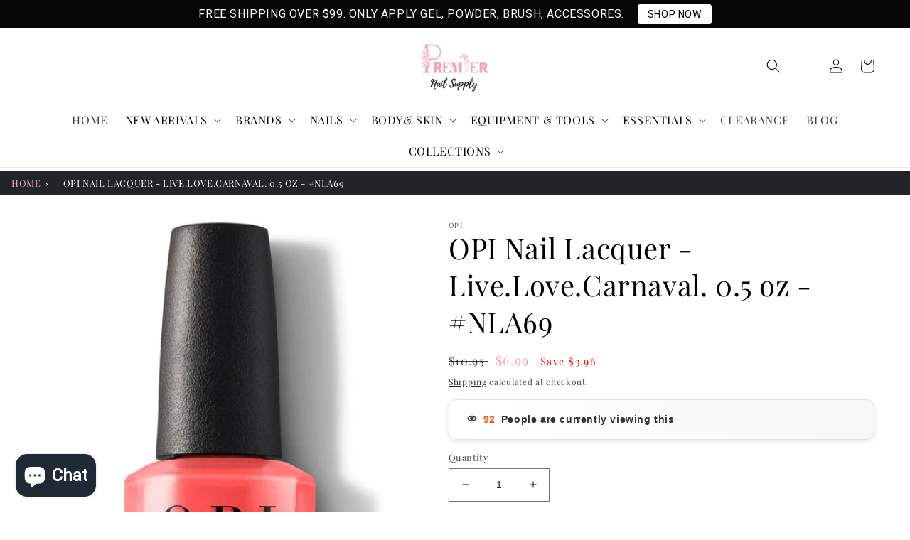

--- FILE ---
content_type: text/css
request_url: https://premiernailsupply.com/cdn/shop/t/37/assets/custom-style.css?v=100148289772327475651729329574
body_size: 1068
content:
:root{--primarycolor:#F5A2BF;--grid-desktop-vertical-spacing: 16px;--grid-desktop-horizontal-spacing: 16px}.card__content-coll{background:#000!important;opacity:.1!important;cursor:pointer}@media screen and (min-width: 750px){.card__informationn{padding-bottom:.7rem!important;padding-top:.7rem!important}}.card:not(.ratio)>.card__contentt{grid-template-rows:max-content minmax(0,1fr) max-content auto;position:absolute;top:48%;right:15%;width:70%;background:#fff}.header__menu-item:hover{color:var(--primarycolor)}.card__media button{position:absolute;bottom:6px;left:33%}@media (min-width: 750px) .blog-articles{grid-template-columns: 1fr 1fr 1fr !important}.header__menu-item span{text-transform:uppercase}.header-wrapper .link,.header-wrapper summary.header__menu-item.list-menu__item.link{font-size:1.6rem}.header-wrapper .mega-menu__link:hover,.header-wrapper .mega-menu__link--active{color:var(--primarycolor);text-decoration:none}.header-wrapper .header__active-menu-item,.header-wrapper .header__menu-item:hover span{text-decoration:none;text-underline-offset:0}details[open]>.header__menu-item{text-decoration:none!important}a.mega-menu__link.mega-menu__link--level-2.link{font-weight:600;color:#000;font-size:1.4rem}a.mega-menu__link.link{font-size:1.4rem}.full-unstyled-link{text-transform:uppercase}.save-price{font-size:1.3rem;margin:4px;color:red}iframe.rivo-reviews{height:auto!important;background:#fef6f8;padding:24px}.collection-list-title.h1,.collection__title{text-align:center;font-size:26px;text-transform:uppercase;letter-spacing:10px;font-weight:900}.collection-list-title.h1{background:#fff;padding:10px 20px}.collection__title{position:relative}.collection-list-wrapper .title-wrapper-with-link{justify-content:center}.collection__title h2,.shopify-block.shopify-app-block h2{font-size:26px;text-transform:uppercase;letter-spacing:10px;font-weight:900;display:inline-block;z-index:1;background:#fff;margin-bottom:0;padding:10px 20px}.shopify-block.shopify-app-block h2{display:block}.shopify-block.shopify-app-block h2{font-size:26px!important}.title-wrapper-with-link,.shopify-block.shopify-app-block h2{position:relative}.collection__title.title-wrapper h2:after{content:"";position:absolute;left:50%;top:50%;transform:translate(-50%,-50%);border-bottom:1px solid #F5A2BF;width:calc(100% - 10rem);z-index:-1}.collection-list-wrapper .title-wrapper-with-link h2:after{content:"";position:absolute;left:50%;top:50%;transform:translate(-50%,-50%);border-bottom:1px solid #F5A2BF;width:100%;z-index:-1}.custom-list-container{padding:60px 0 30px}ul.custom-list{padding:0;margin:0;display:flex;align-items:center}li.custom-list-item{list-style-type:none;width:33.33%;padding:0 10px}a.custom-list-box{display:block;height:100%;width:100%}a.custom-list-box img{height:100%;width:100%;object-fit:cover}.custom-list-container.padding-template--17938084692266__17855663-16d4-4e50-bde5-99e1be7b3823{padding-top:0}.custom-list-container.padding-template--17938084692266__75124acf-0951-4f14-a035-bbd6f165d2aa ul{justify-content:center}.custom-list-container.padding-template--17938084692266__75124acf-0951-4f14-a035-bbd6f165d2aa li{width:auto}ul.custom-text-list{padding:0;display:flex;width:calc(100% + 20px);margin:0 0 0 -10px}li.custom-text-item{list-style-type:none;width:16.66%;padding:0 10px}a.custom-text-box{text-decoration:none;text-transform:uppercase;font-weight:600;text-align:center;background:#000;color:#fff;min-height:150px;min-width:150px;max-width:150px;display:flex;align-items:center;justify-content:center;word-break:break-all;border-radius:50%;margin:0 auto;padding:5px;font-size:14px;transition-delay:.05s}.custom-text-container{padding:40px 0}a.custom-text-box:hover{transform:scale3d(1.1,1.1,1.1);transition-delay:.05s;color:var(--primarycolor)}.card--card .quick-add{margin:0!important}.card.card--standard.card--media{padding:10px;overflow:hidden;position:relative}.card-wrapper.underline-links-hover:hover .quick-add{visibility:visible;opacity:1}.quick-add{position:absolute!important;width:80%;left:50%;top:61%!important;transform:translate(-50%,-50%);visibility:hidden;opacity:0;transition:all ease .4s}.card__information h3{font-size:16px;text-align:center;letter-spacing:0;text-transform:capitalize}.card-information,.caption-with-letter-spacing.light,.card-information .price{text-align:center}.card-wrapper.underline-links-hover:hover .full-unstyled-link{color:var(--primarycolor);text-decoration:none}.quick-add .quick-add__submit{padding:1rem;min-width:auto;box-sizing:border-box;width:90%;background:#000;color:#fff;border:0;outline:0;box-shadow:none;min-height:auto;margin:0 auto;font-size:12px;text-transform:uppercase}.quick-add .button:after{content:none}span.price-item.price-item--sale.price-item--last{color:var(--primarycolor)}h2.footer-block__heading{font-weight:700;letter-spacing:2px;font-size:15px;position:relative;padding-bottom:10px;text-transform:uppercase}h2.footer-block__heading:before{content:"";position:absolute;left:0;bottom:0;height:1px;width:60px;background:#f5a2bf}.footer .footer__content-top{padding-bottom:2rem}footer .footer-block__details-content .list-menu__item--link,.copyright__content a{color:#fff}.footer .footer-block__details-content .list-menu__item--link:hover,.footer .copyright__content a:hover{color:var(--primarycolor);text-decoration:none;text-underline-offset:.3rem}.footer-block__details-content.rte p,.footer-block__details-content.rte p a{color:#fff}.collection__view-all a:not(.link){margin-top:2rem!important}.newsletter__wrapper.color-background-1.gradient.content-container.isolate.content-container--full-width{background-image:url(/cdn/shop/files/Cosmetic-Manufacturers-in-Kolhapur.jpg?v=1676660567);background-repeat:no-repeat;background-size:cover;background-position:center;padding:80px 30px}.newsletter__wrapper:before{content:"";position:absolute;left:50%;top:50%;height:calc(100% - 80px);width:calc(100% - 400px);background:#000c;transform:translate(-50%,-50%);z-index:-1;opacity:.5}.newsletter__subheading.rte{color:#fff;margin-top:0}.newsletter__wrapper h2{color:#fff;text-transform:uppercase;font-size:27px;font-weight:600}footer.footer{margin-top:0}.newsletter.center{margin-top:40px}.header__heading-link{padding-bottom:0}.footer__content-bottom{padding-top:0!important}.collection-hero__title{text-transform:uppercase}@media (max-width:700px){li.custom-text-item{width:50%;margin-bottom:10px}ul.custom-text-list{flex-wrap:wrap}}.wishlisthero-floating{border-radius:50%;background:#fef6f8}.__react_component_tooltip{display:none}.header__inline-menu{margin-top:0!important}.banner__content{z-index:1!important}@media (max-width:700px){.desk{display:none}}@media (max-width:900px){.mob{display:none}}@media screen and (max-width: 749px){.banner__media+.banner__media{width:100%;display:block!important;height:500px}}.banner__media:first-child{width:100%}.banner__media+.banner__media{display:none}@media screen and (max-width: 749px){.banner__media:first-child{display:none}.banner__media+.banner__media{width:100%;display:block!important}}@media screen and (max-width: 749px){.banner__content:before{padding-bottom:150%!important}.grid--1-col .grid__item{max-width:100%;width:100%;height:500px}}
/*# sourceMappingURL=/cdn/shop/t/37/assets/custom-style.css.map?v=100148289772327475651729329574 */
